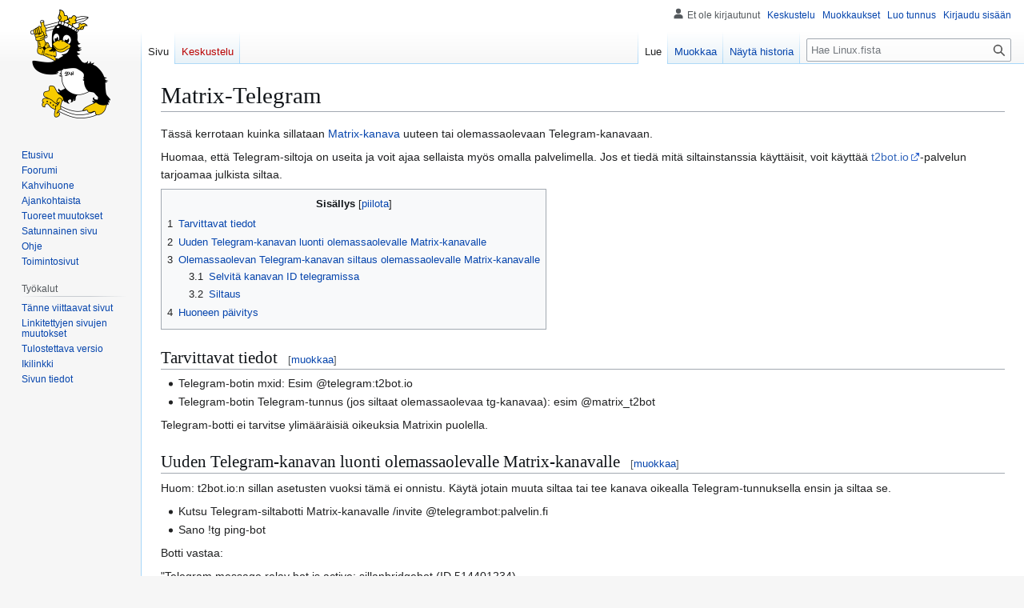

--- FILE ---
content_type: text/html; charset=UTF-8
request_url: https://www.linux.fi/wiki/Matrix-Telegram
body_size: 6518
content:
<!DOCTYPE html>
<html class="client-nojs" lang="fi" dir="ltr">
<head>
<meta charset="UTF-8">
<title>Matrix-Telegram – Linux.fi</title>
<script>(function(){var className="client-js";var cookie=document.cookie.match(/(?:^|; )wikilinuxmwclientpreferences=([^;]+)/);if(cookie){cookie[1].split('%2C').forEach(function(pref){className=className.replace(new RegExp('(^| )'+pref.replace(/-clientpref-\w+$|[^\w-]+/g,'')+'-clientpref-\\w+( |$)'),'$1'+pref+'$2');});}document.documentElement.className=className;}());RLCONF={"wgBreakFrames":false,"wgSeparatorTransformTable":[",\t."," \t,"],"wgDigitTransformTable":["",""],"wgDefaultDateFormat":"fi normal","wgMonthNames":["","tammikuu","helmikuu","maaliskuu","huhtikuu","toukokuu","kesäkuu","heinäkuu","elokuu","syyskuu","lokakuu","marraskuu","joulukuu"],"wgRequestId":"fd9eb40719bc59ba6239e09e","wgCanonicalNamespace":"","wgCanonicalSpecialPageName":false,"wgNamespaceNumber":0,"wgPageName":"Matrix-Telegram","wgTitle":"Matrix-Telegram","wgCurRevisionId":54019,"wgRevisionId":54019,"wgArticleId":11067,"wgIsArticle":true,"wgIsRedirect":false,"wgAction":"view","wgUserName":null,"wgUserGroups":["*"],"wgCategories":["Matrix"],"wgPageViewLanguage":"fi","wgPageContentLanguage":"fi","wgPageContentModel":"wikitext","wgRelevantPageName":"Matrix-Telegram","wgRelevantArticleId":11067,"wgIsProbablyEditable":true,"wgRelevantPageIsProbablyEditable":true,"wgRestrictionEdit":[],"wgRestrictionMove":[],"wgMFDisplayWikibaseDescriptions":{"search":false,"watchlist":false,"tagline":false},"wgCheckUserClientHintsHeadersJsApi":["brands","architecture","bitness","fullVersionList","mobile","model","platform","platformVersion"]};
RLSTATE={"site.styles":"ready","user.styles":"ready","user":"ready","user.options":"loading","skins.vector.styles.legacy":"ready"};RLPAGEMODULES=["site","mediawiki.page.ready","mediawiki.toc","skins.vector.legacy.js","ext.checkUser.clientHints","ext.moderation.notify","ext.moderation.notify.desktop"];</script>
<script>(RLQ=window.RLQ||[]).push(function(){mw.loader.impl(function(){return["user.options@12s5i",function($,jQuery,require,module){mw.user.tokens.set({"patrolToken":"+\\","watchToken":"+\\","csrfToken":"+\\"});
}];});});</script>
<link rel="stylesheet" href="/w/load.php?lang=fi&amp;modules=skins.vector.styles.legacy&amp;only=styles&amp;skin=vector">
<script async="" src="/w/load.php?lang=fi&amp;modules=startup&amp;only=scripts&amp;raw=1&amp;skin=vector"></script>
<meta name="generator" content="MediaWiki 1.44.2">
<meta name="robots" content="max-image-preview:standard">
<meta name="format-detection" content="telephone=no">
<meta name="viewport" content="width=1120">
<link rel="alternate" type="application/x-wiki" title="Muokkaa" href="/w/index.php?title=Matrix-Telegram&amp;action=edit">
<link rel="search" type="application/opensearchdescription+xml" href="/w/rest.php/v1/search" title="Linux.fi (fi)">
<link rel="EditURI" type="application/rsd+xml" href="https://www.linux.fi/w/api.php?action=rsd">
<link rel="license" href="/wiki/Linux.fi:Lisenssi">
<link rel="alternate" type="application/atom+xml" title="Linux.fi-Atom-syöte" href="/w/index.php?title=Toiminnot:Tuoreet_muutokset&amp;feed=atom">
</head>
<body class="skin-vector-legacy mediawiki ltr sitedir-ltr mw-hide-empty-elt ns-0 ns-subject mw-editable page-Matrix-Telegram rootpage-Matrix-Telegram skin-vector action-view"><div id="mw-page-base" class="noprint"></div>
<div id="mw-head-base" class="noprint"></div>
<div id="content" class="mw-body" role="main">
	<a id="top"></a>
	<div id="siteNotice"></div>
	<div class="mw-indicators">
	</div>
	<h1 id="firstHeading" class="firstHeading mw-first-heading"><span class="mw-page-title-main">Matrix-Telegram</span></h1>
	<div id="bodyContent" class="vector-body">
		<div id="siteSub" class="noprint">Linux.fista</div>
		<div id="contentSub"><div id="mw-content-subtitle"></div></div>
		<div id="contentSub2"></div>
		
		<div id="jump-to-nav"></div>
		<a class="mw-jump-link" href="#mw-head">Siirry navigaatioon</a>
		<a class="mw-jump-link" href="#searchInput">Siirry hakuun</a>
		<div id="mw-content-text" class="mw-body-content"><div class="mw-content-ltr mw-parser-output" lang="fi" dir="ltr"><p>Tässä kerrotaan kuinka sillataan <a href="/wiki/Matrix" title="Matrix">Matrix-kanava</a> uuteen tai olemassaolevaan Telegram-kanavaan.
</p><p>Huomaa, että Telegram-siltoja on useita ja voit ajaa sellaista myös omalla palvelimella. Jos et tiedä mitä siltainstanssia käyttäisit, voit 
käyttää <a rel="nofollow" class="external text" href="https://t2bot.io/">t2bot.io</a>-palvelun tarjoamaa julkista siltaa.
</p>
<div id="toc" class="toc" role="navigation" aria-labelledby="mw-toc-heading"><input type="checkbox" role="button" id="toctogglecheckbox" class="toctogglecheckbox" style="display:none" /><div class="toctitle" lang="fi" dir="ltr"><h2 id="mw-toc-heading">Sisällys</h2><span class="toctogglespan"><label class="toctogglelabel" for="toctogglecheckbox"></label></span></div>
<ul>
<li class="toclevel-1 tocsection-1"><a href="#Tarvittavat_tiedot"><span class="tocnumber">1</span> <span class="toctext">Tarvittavat tiedot</span></a></li>
<li class="toclevel-1 tocsection-2"><a href="#Uuden_Telegram-kanavan_luonti_olemassaolevalle_Matrix-kanavalle"><span class="tocnumber">2</span> <span class="toctext">Uuden Telegram-kanavan luonti olemassaolevalle Matrix-kanavalle</span></a></li>
<li class="toclevel-1 tocsection-3"><a href="#Olemassaolevan_Telegram-kanavan_siltaus_olemassaolevalle_Matrix-kanavalle"><span class="tocnumber">3</span> <span class="toctext">Olemassaolevan Telegram-kanavan siltaus olemassaolevalle Matrix-kanavalle</span></a>
<ul>
<li class="toclevel-2 tocsection-4"><a href="#Selvitä_kanavan_ID_telegramissa"><span class="tocnumber">3.1</span> <span class="toctext">Selvitä kanavan ID telegramissa</span></a></li>
<li class="toclevel-2 tocsection-5"><a href="#Siltaus"><span class="tocnumber">3.2</span> <span class="toctext">Siltaus</span></a></li>
</ul>
</li>
<li class="toclevel-1 tocsection-6"><a href="#Huoneen_päivitys"><span class="tocnumber">4</span> <span class="toctext">Huoneen päivitys</span></a></li>
</ul>
</div>

<div class="mw-heading mw-heading2"><h2 id="Tarvittavat_tiedot">Tarvittavat tiedot</h2><span class="mw-editsection"><span class="mw-editsection-bracket">[</span><a href="/w/index.php?title=Matrix-Telegram&amp;action=edit&amp;section=1" title="Muokkaa osiota Tarvittavat tiedot"><span>muokkaa</span></a><span class="mw-editsection-bracket">]</span></span></div>
<ul><li>Telegram-botin mxid: Esim @telegram:t2bot.io</li>
<li>Telegram-botin Telegram-tunnus (jos siltaat olemassaolevaa tg-kanavaa): esim @matrix_t2bot</li></ul>
<p>Telegram-botti ei tarvitse ylimääräisiä oikeuksia Matrixin puolella.
</p>
<div class="mw-heading mw-heading2"><h2 id="Uuden_Telegram-kanavan_luonti_olemassaolevalle_Matrix-kanavalle">Uuden Telegram-kanavan luonti olemassaolevalle Matrix-kanavalle</h2><span class="mw-editsection"><span class="mw-editsection-bracket">[</span><a href="/w/index.php?title=Matrix-Telegram&amp;action=edit&amp;section=2" title="Muokkaa osiota Uuden Telegram-kanavan luonti olemassaolevalle Matrix-kanavalle"><span>muokkaa</span></a><span class="mw-editsection-bracket">]</span></span></div>
<p>Huom: t2bot.io:n sillan asetusten vuoksi tämä ei onnistu. Käytä jotain muuta
siltaa tai tee kanava oikealla Telegram-tunnuksella ensin ja siltaa se.
</p>
<ul><li>Kutsu Telegram-siltabotti Matrix-kanavalle /invite @telegrambot:palvelin.fi</li>
<li>Sano !tg ping-bot</li></ul>
<p>Botti vastaa:
</p><p>"Telegram message relay bot is active: sillanbridgebot (ID 514401234)
</p><p>To use the bot, simply invite it to a portal room."
</p>
<ul><li>Kutsu tuo mainittu käyttäjä Matrix-kanavalle</li>
<li>Sano !tg create</li></ul>
<p>Botti vastaa: Telegram chat created. ID: 13220123123
</p><p>Valmis! Voit katsoa Telegram-kutsulinkin komennolla !tg invite-link
</p>
<div class="mw-heading mw-heading2"><h2 id="Olemassaolevan_Telegram-kanavan_siltaus_olemassaolevalle_Matrix-kanavalle">Olemassaolevan Telegram-kanavan siltaus olemassaolevalle Matrix-kanavalle</h2><span class="mw-editsection"><span class="mw-editsection-bracket">[</span><a href="/w/index.php?title=Matrix-Telegram&amp;action=edit&amp;section=3" title="Muokkaa osiota Olemassaolevan Telegram-kanavan siltaus olemassaolevalle Matrix-kanavalle"><span>muokkaa</span></a><span class="mw-editsection-bracket">]</span></span></div>
<ul><li>Kutsu Telegram-siltabotti Matrix-kanavalle /invite @telegram:t2bot.io</li>
<li>Kutsu Telegramin puolella siltabotti Telegram-kanavalle</li></ul>
<div class="mw-heading mw-heading3"><h3 id="Selvitä_kanavan_ID_telegramissa"><span id="Selvit.C3.A4_kanavan_ID_telegramissa"></span>Selvitä kanavan ID telegramissa</h3><span class="mw-editsection"><span class="mw-editsection-bracket">[</span><a href="/w/index.php?title=Matrix-Telegram&amp;action=edit&amp;section=4" title="Muokkaa osiota Selvitä kanavan ID telegramissa"><span>muokkaa</span></a><span class="mw-editsection-bracket">]</span></span></div>
<ul><li>Sano Telegramissa /id - botti vastaa numerolla</li>
<li>Jos olet jo tg-kanavalla henkilökohtaisen sillan kautta, käytä Matrixissa komentoa !tg id</li></ul>
<div class="mw-heading mw-heading3"><h3 id="Siltaus">Siltaus</h3><span class="mw-editsection"><span class="mw-editsection-bracket">[</span><a href="/w/index.php?title=Matrix-Telegram&amp;action=edit&amp;section=5" title="Muokkaa osiota Siltaus"><span>muokkaa</span></a><span class="mw-editsection-bracket">]</span></span></div>
<ul><li>Sano Matrixissa !tg bridge --usebot &lt;numero&gt;</li></ul>
<p>Botti kysyy vahvistuksen ja tämän jälkeen nostaa sillan pystyyn.
</p>
<div class="mw-heading mw-heading1"><h1 id="Huoneen_päivitys"><span id="Huoneen_p.C3.A4ivitys"></span>Huoneen päivitys</h1><span class="mw-editsection"><span class="mw-editsection-bracket">[</span><a href="/w/index.php?title=Matrix-Telegram&amp;action=edit&amp;section=6" title="Muokkaa osiota Huoneen päivitys"><span>muokkaa</span></a><span class="mw-editsection-bracket">]</span></span></div>
<p>Telegram-silta osaa seurata huonepäivityksiä (room upgrade).
</p>
<!-- 
NewPP limit report
Cached time: 20251116023921
Cache expiry: 86400
Reduced expiry: false
Complications: [show‐toc]
CPU time usage: 0.005 seconds
Real time usage: 0.005 seconds
Preprocessor visited node count: 19/1000000
Post‐expand include size: 0/2097152 bytes
Template argument size: 0/2097152 bytes
Highest expansion depth: 2/100
Expensive parser function count: 0/100
Unstrip recursion depth: 0/20
Unstrip post‐expand size: 0/5000000 bytes
-->
<!--
Transclusion expansion time report (%,ms,calls,template)
100.00%    0.000      1 -total
-->

<!-- Saved in parser cache with key wikilinux:pcache:11067:|#|:idhash:canonical and timestamp 20251116023921 and revision id 54019. Rendering was triggered because: page-view
 -->
</div>
<div class="printfooter" data-nosnippet="">Noudettu kohteesta ”<a dir="ltr" href="https://www.linux.fi/w/index.php?title=Matrix-Telegram&amp;oldid=54019">https://www.linux.fi/w/index.php?title=Matrix-Telegram&amp;oldid=54019</a>”</div></div>
		<div id="catlinks" class="catlinks" data-mw="interface"><div id="mw-normal-catlinks" class="mw-normal-catlinks"><a href="/wiki/Toiminnot:Luokat" title="Toiminnot:Luokat">Luokka</a>: <ul><li><a href="/wiki/Luokka:Matrix" title="Luokka:Matrix">Matrix</a></li></ul></div></div>
	</div>
</div>

<div id="mw-navigation">
	<h2>Navigointivalikko</h2>
	<div id="mw-head">
		
<nav id="p-personal" class="mw-portlet mw-portlet-personal vector-user-menu-legacy vector-menu" aria-labelledby="p-personal-label"  >
	<h3
		id="p-personal-label"
		
		class="vector-menu-heading "
	>
		<span class="vector-menu-heading-label">Henkilökohtaiset työkalut</span>
	</h3>
	<div class="vector-menu-content">
		
		<ul class="vector-menu-content-list">
			
			<li id="pt-anonuserpage" class="mw-list-item"><span title="IP-osoitteesi käyttäjäsivu">Et ole kirjautunut</span></li><li id="pt-anontalk" class="mw-list-item"><a href="/wiki/Toiminnot:Oma_keskustelu" title="Keskustelu tämän IP-osoitteen muokkauksista [n]" accesskey="n"><span>Keskustelu</span></a></li><li id="pt-anoncontribs" class="mw-list-item"><a href="/wiki/Toiminnot:Omat_muokkaukset" title="Luettelo tästä IP-osoitteesta tehdyistä muokkauksista [y]" accesskey="y"><span>Muokkaukset</span></a></li><li id="pt-createaccount" class="mw-list-item"><a href="/w/index.php?title=Toiminnot:Luo_tunnus&amp;returnto=Matrix-Telegram" title="On suositeltavaa luoda käyttäjätunnus ja kirjautua sisään. Se ei kuitenkaan ole pakollista."><span>Luo tunnus</span></a></li><li id="pt-login" class="mw-list-item"><a href="/w/index.php?title=Toiminnot:Kirjaudu_sis%C3%A4%C3%A4n&amp;returnto=Matrix-Telegram" title="On suositeltavaa kirjautua sisään. Se ei kuitenkaan ole pakollista. [o]" accesskey="o"><span>Kirjaudu sisään</span></a></li>
		</ul>
		
	</div>
</nav>

		<div id="left-navigation">
			
<nav id="p-namespaces" class="mw-portlet mw-portlet-namespaces vector-menu-tabs vector-menu-tabs-legacy vector-menu" aria-labelledby="p-namespaces-label"  >
	<h3
		id="p-namespaces-label"
		
		class="vector-menu-heading "
	>
		<span class="vector-menu-heading-label">Nimiavaruudet</span>
	</h3>
	<div class="vector-menu-content">
		
		<ul class="vector-menu-content-list">
			
			<li id="ca-nstab-main" class="selected mw-list-item"><a href="/wiki/Matrix-Telegram" title="Näytä sisältösivu [c]" accesskey="c"><span>Sivu</span></a></li><li id="ca-talk" class="new mw-list-item"><a href="/w/index.php?title=Keskustelu:Matrix-Telegram&amp;action=edit&amp;redlink=1" rel="discussion" class="new" title="Keskustele sisällöstä (sivua ei ole) [t]" accesskey="t"><span>Keskustelu</span></a></li>
		</ul>
		
	</div>
</nav>

			
<nav id="p-variants" class="mw-portlet mw-portlet-variants emptyPortlet vector-menu-dropdown vector-menu" aria-labelledby="p-variants-label"  >
	<input type="checkbox"
		id="p-variants-checkbox"
		role="button"
		aria-haspopup="true"
		data-event-name="ui.dropdown-p-variants"
		class="vector-menu-checkbox"
		aria-labelledby="p-variants-label"
	>
	<label
		id="p-variants-label"
		
		class="vector-menu-heading "
	>
		<span class="vector-menu-heading-label">suomi</span>
	</label>
	<div class="vector-menu-content">
		
		<ul class="vector-menu-content-list">
			
			
		</ul>
		
	</div>
</nav>

		</div>
		<div id="right-navigation">
			
<nav id="p-views" class="mw-portlet mw-portlet-views vector-menu-tabs vector-menu-tabs-legacy vector-menu" aria-labelledby="p-views-label"  >
	<h3
		id="p-views-label"
		
		class="vector-menu-heading "
	>
		<span class="vector-menu-heading-label">Näkymät</span>
	</h3>
	<div class="vector-menu-content">
		
		<ul class="vector-menu-content-list">
			
			<li id="ca-view" class="selected mw-list-item"><a href="/wiki/Matrix-Telegram"><span>Lue</span></a></li><li id="ca-edit" class="mw-list-item"><a href="/w/index.php?title=Matrix-Telegram&amp;action=edit" title="Muokkaa tätä sivua [e]" accesskey="e"><span>Muokkaa</span></a></li><li id="ca-history" class="mw-list-item"><a href="/w/index.php?title=Matrix-Telegram&amp;action=history" title="Sivun aikaisemmat versiot [h]" accesskey="h"><span>Näytä historia</span></a></li>
		</ul>
		
	</div>
</nav>

			
<nav id="p-cactions" class="mw-portlet mw-portlet-cactions emptyPortlet vector-menu-dropdown vector-menu" aria-labelledby="p-cactions-label"  title="Lisää valintoja" >
	<input type="checkbox"
		id="p-cactions-checkbox"
		role="button"
		aria-haspopup="true"
		data-event-name="ui.dropdown-p-cactions"
		class="vector-menu-checkbox"
		aria-labelledby="p-cactions-label"
	>
	<label
		id="p-cactions-label"
		
		class="vector-menu-heading "
	>
		<span class="vector-menu-heading-label">Muut</span>
	</label>
	<div class="vector-menu-content">
		
		<ul class="vector-menu-content-list">
			
			
		</ul>
		
	</div>
</nav>

			
<div id="p-search" role="search" class="vector-search-box-vue  vector-search-box-show-thumbnail vector-search-box-auto-expand-width vector-search-box">
	<h3 >Haku</h3>
	<form action="/w/index.php" id="searchform" class="vector-search-box-form">
		<div id="simpleSearch"
			class="vector-search-box-inner"
			 data-search-loc="header-navigation">
			<input class="vector-search-box-input"
				 type="search" name="search" placeholder="Hae Linux.fista" aria-label="Hae Linux.fista" autocapitalize="sentences" spellcheck="false" title="Hae Linux.fista [f]" accesskey="f" id="searchInput"
			>
			<input type="hidden" name="title" value="Toiminnot:Haku">
			<input id="mw-searchButton"
				 class="searchButton mw-fallbackSearchButton" type="submit" name="fulltext" title="Hae sivuilta tätä tekstiä" value="Hae">
			<input id="searchButton"
				 class="searchButton" type="submit" name="go" title="Siirry sivulle, joka on tarkalleen tällä nimellä" value="Siirry">
		</div>
	</form>
</div>

		</div>
	</div>
	
<div id="mw-panel" class="vector-legacy-sidebar">
	<div id="p-logo" role="banner">
		<a class="mw-wiki-logo" href="/wiki/Etusivu"
			title="Etusivu"></a>
	</div>
	
<nav id="p-navigation" class="mw-portlet mw-portlet-navigation vector-menu-portal portal vector-menu" aria-labelledby="p-navigation-label"  >
	<h3
		id="p-navigation-label"
		
		class="vector-menu-heading "
	>
		<span class="vector-menu-heading-label">Valikko</span>
	</h3>
	<div class="vector-menu-content">
		
		<ul class="vector-menu-content-list">
			
			<li id="n-mainpage" class="mw-list-item"><a href="/wiki/Etusivu" title="Siirry etusivulle [z]" accesskey="z"><span>Etusivu</span></a></li><li id="n-Foorumi" class="mw-list-item"><a href="https://foorumi.linux.fi/" rel="nofollow"><span>Foorumi</span></a></li><li id="n-portal" class="mw-list-item"><a href="/wiki/Linux.fi:Kahvihuone" title="Keskustelua projektista"><span>Kahvihuone</span></a></li><li id="n-currentevents" class="mw-list-item"><a href="/wiki/Linux.fi:Ajankohtaista" title="Taustatietoa tämänhetkisistä tapahtumista"><span>Ajankohtaista</span></a></li><li id="n-recentchanges" class="mw-list-item"><a href="/wiki/Toiminnot:Tuoreet_muutokset" title="Luettelo tuoreista muutoksista [r]" accesskey="r"><span>Tuoreet muutokset</span></a></li><li id="n-randompage" class="mw-list-item"><a href="/wiki/Toiminnot:Satunnainen_sivu" title="Avaa satunnainen sivu [x]" accesskey="x"><span>Satunnainen sivu</span></a></li><li id="n-Ohje" class="mw-list-item"><a href="https://linux.fi/wiki/Linux.fi:Ohje" rel="nofollow"><span>Ohje</span></a></li><li id="n-specialpages" class="mw-list-item"><a href="/wiki/Toiminnot:Toimintosivut"><span>Toimintosivut</span></a></li>
		</ul>
		
	</div>
</nav>

	
<nav id="p-tb" class="mw-portlet mw-portlet-tb vector-menu-portal portal vector-menu" aria-labelledby="p-tb-label"  >
	<h3
		id="p-tb-label"
		
		class="vector-menu-heading "
	>
		<span class="vector-menu-heading-label">Työkalut</span>
	</h3>
	<div class="vector-menu-content">
		
		<ul class="vector-menu-content-list">
			
			<li id="t-whatlinkshere" class="mw-list-item"><a href="/wiki/Toiminnot:T%C3%A4nne_viittaavat_sivut/Matrix-Telegram" title="Lista sivuista, jotka viittaavat tänne [j]" accesskey="j"><span>Tänne viittaavat sivut</span></a></li><li id="t-recentchangeslinked" class="mw-list-item"><a href="/wiki/Toiminnot:Linkitetyt_muutokset/Matrix-Telegram" rel="nofollow" title="Viimeisimmät muokkaukset sivuissa, joille viitataan tältä sivulta [k]" accesskey="k"><span>Linkitettyjen sivujen muutokset</span></a></li><li id="t-print" class="mw-list-item"><a href="javascript:print();" rel="alternate" title="Tulostettava versio [p]" accesskey="p"><span>Tulostettava versio</span></a></li><li id="t-permalink" class="mw-list-item"><a href="/w/index.php?title=Matrix-Telegram&amp;oldid=54019" title="Ikilinkki tämän sivun tähän versioon"><span>Ikilinkki</span></a></li><li id="t-info" class="mw-list-item"><a href="/w/index.php?title=Matrix-Telegram&amp;action=info" title="Enemmän tietoa tästä sivusta"><span>Sivun tiedot</span></a></li>
		</ul>
		
	</div>
</nav>

	
</div>

</div>

<footer id="footer" class="mw-footer" >
	<ul id="footer-info">
	<li id="footer-info-lastmod"> Sivua on viimeksi muutettu 3. lokakuuta 2021 kello 19.57.</li>
	<li id="footer-info-copyright">Sisältö on käytettävissä lisenssillä <a href="/wiki/Linux.fi:Lisenssi" title="Linux.fi:Lisenssi">Creative Commons 3.0 (Nimi mainittava)</a>, ellei toisin ole mainittu.</li>
</ul>

	<ul id="footer-places">
	<li id="footer-places-about"><a href="/wiki/Linux.fi:Tietoja">Tietoja Linux.fista</a></li>
	<li id="footer-places-disclaimers"><a href="/wiki/Linux.fi:Vastuuvapaus">Vastuuvapaus</a></li>
	<li id="footer-places-mobileview"><a href="https://www.linux.fi/w/index.php?title=Matrix-Telegram&amp;mobileaction=toggle_view_mobile" class="noprint stopMobileRedirectToggle">Mobiilinäkymä</a></li>
</ul>

	<ul id="footer-icons" class="noprint">
	<li id="footer-copyrightico"><a href="https://linux.fi/wiki/Linux.fi:Lisenssi" class="cdx-button cdx-button--fake-button cdx-button--size-large cdx-button--fake-button--enabled"><img src="/w/images/d/de/Cc-by.png" alt="Creative Commons 3.0 (Nimi mainittava)" width="88" height="31" loading="lazy"></a></li>
	<li id="footer-poweredbyico"><a href="https://www.mediawiki.org/" class="cdx-button cdx-button--fake-button cdx-button--size-large cdx-button--fake-button--enabled"><picture><source media="(min-width: 500px)" srcset="/w/resources/assets/poweredby_mediawiki.svg" width="88" height="31"><img src="/w/resources/assets/mediawiki_compact.svg" alt="Powered by MediaWiki" lang="en" width="25" height="25" loading="lazy"></picture></a></li>
</ul>

</footer>

<div class="mw-portlet mw-portlet-dock-bottom emptyPortlet vector-menu-portal portal" id="p-dock-bottom">
	<ul>
		
	</ul>
</div>
<script>(RLQ=window.RLQ||[]).push(function(){mw.config.set({"wgBackendResponseTime":71,"wgPageParseReport":{"limitreport":{"cputime":"0.005","walltime":"0.005","ppvisitednodes":{"value":19,"limit":1000000},"postexpandincludesize":{"value":0,"limit":2097152},"templateargumentsize":{"value":0,"limit":2097152},"expansiondepth":{"value":2,"limit":100},"expensivefunctioncount":{"value":0,"limit":100},"unstrip-depth":{"value":0,"limit":20},"unstrip-size":{"value":0,"limit":5000000},"timingprofile":["100.00%    0.000      1 -total"]},"cachereport":{"timestamp":"20251116023921","ttl":86400,"transientcontent":false}}});});</script>
</body>
</html>